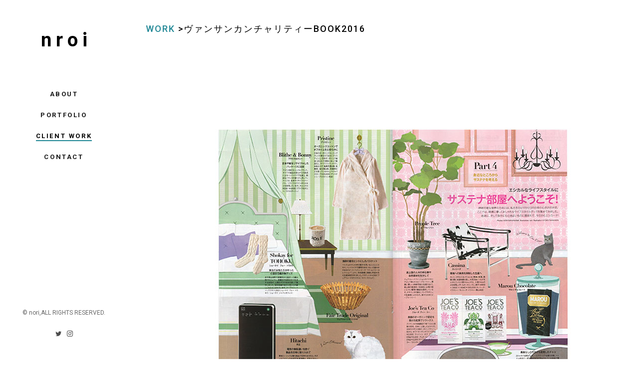

--- FILE ---
content_type: text/html
request_url: http://nori-illust.com/work_25ans1.html
body_size: 1426
content:

<!DOCTYPE html>
<!--[if lt IE 7]>      <html class="no-js lt-ie9 lt-ie8 lt-ie7"> <![endif]-->
<!--[if IE 7]>         <html class="no-js lt-ie9 lt-ie8"> <![endif]-->
<!--[if IE 8]>         <html class="no-js lt-ie9"> <![endif]-->
<!--[if gt IE 8]><!--> <html class="no-js"> <!--<![endif]-->
	<head>
	<meta charset="utf-8">
	<meta http-equiv="X-UA-Compatible" content="IE=edge">
	<title>illustrator nori</title>
	<meta name="viewport" content="width=device-width, initial-scale=1">
	<meta name="description" content=" illustration" />
	<meta name="keywords" content=“illustration, nori, イラスト, イラストレーター, 女性イラスト, ファッション, ration, beauty"  />


  	<!-- Facebook and Twitter integration -->
	<meta property="og:title" content=""/>
	<meta property="og:image" content=""/>
	<meta property="og:url" content=""/>
	<meta property="og:site_name" content=""/>
	<meta property="og:description" content=""/>
	<meta name="twitter:title" content="" />
	<meta name="twitter:image" content="" />
	<meta name="twitter:url" content="" />
	<meta name="twitter:card" content="" />

	<!-- Place favicon.ico and apple-touch-icon.png in the root directory -->
	<link rel="shortcut icon" href="favicon.ico">

	<link href="https://fonts.googleapis.com/css?family=Roboto:100,300,400,500,700" rel="stylesheet">
	
	<!-- Animate.css -->
	<link rel="stylesheet" href="css/animate.css">
	<!-- Icomoon Icon Fonts-->
	<link rel="stylesheet" href="css/icomoon.css">
	<!-- Bootstrap  -->
	<link rel="stylesheet" href="css/bootstrap.css">
	<!-- Flexslider  -->
	<link rel="stylesheet" href="css/flexslider.css">
	<!-- Theme style  -->
	<link rel="stylesheet" href="css/style.css">

	<!-- Modernizr JS -->
	<script src="js/modernizr-2.6.2.min.js"></script>
	<!-- FOR IE9 below -->
	<!--[if lt IE 9]>
	<script src="js/respond.min.js"></script>
	<![endif]-->

	</head>
	<body>
	<div id="fh5co-page">
		<a href="#" class="js-fh5co-nav-toggle fh5co-nav-toggle"><i></i></a>
		<aside id="fh5co-aside" role="complementary" class="border js-fullheight">

			<h1 id="fh5co-logo"><a href="index.html">n r o i</a></h1>
			<nav id="fh5co-main-menu" role="navigation">
				<ul>
					<li><a href="about.html">About</a></li>
					<li><a href="portfolio.html">Portfolio</a></li>
					<li class="fh5co-active"><a href="work.html">client Work</a></li>
					<li><a href="contact.html">Contact</a></li>
				</ul>
			</nav>

			<div class="fh5co-footer">
				<p><small>&copy; nori,ALL RIGHTS RESERVED.</span>

				<ul>
					<li><a href="https://twitter.com/illust_nori"><i class="icon-twitter2"></i></a></li>
					<li><a href="https://www.instagram.com/nori_illust/"><i class="icon-instagram"></i></a></li>
					
				</ul>
			</div>

		</aside>
		<div id="fh5co-main">
			<div class="fh5co-narrow-content">
				<h2 class="fh5co-heading animate-box" data-animate-effect="fadeInLeft"><a href="work.html">work</a> >ヴァンサンカンチャリティーBook2016</h2>


				<div class="row row-bottom-padded-md">
					<div class="col-md-3 col-sm-6 col-padding animate-box" data-animate-effect="fadeInLeft">
						
							<class="blog-img"><img src="images/work/m_25ans1.jpg" width=“700”　height=“560”　class="img-responsive" alt="">
													
					</div>

				
	</div>

	<!-- jQuery -->
	<script src="js/jquery.min.js"></script>
	<!-- jQuery Easing -->
	<script src="js/jquery.easing.1.3.js"></script>
	<!-- Bootstrap -->
	<script src="js/bootstrap.min.js"></script>
	<!-- Waypoints -->
	<script src="js/jquery.waypoints.min.js"></script>
	<!-- Flexslider -->
	<script src="js/jquery.flexslider-min.js"></script>
	
	
	<!-- MAIN JS -->
	<script src="js/main.js"></script>

	</body>
</html>

